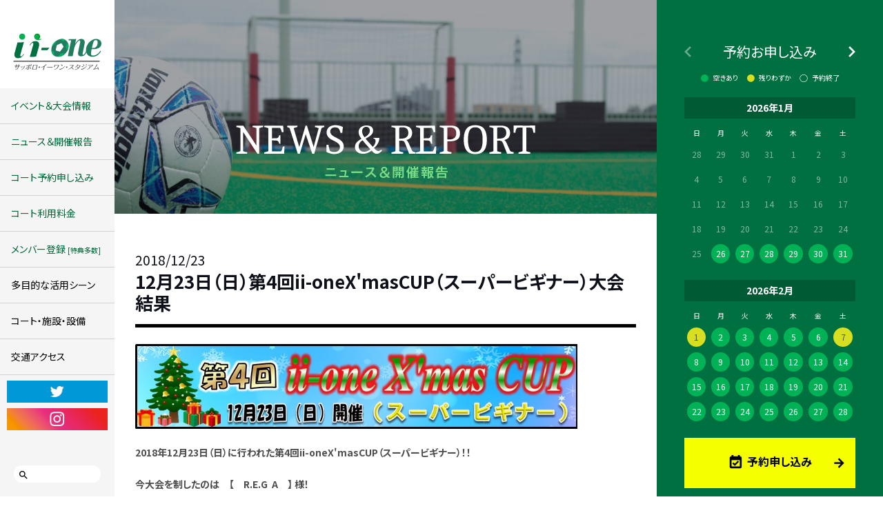

--- FILE ---
content_type: text/html; charset=UTF-8
request_url: https://ii-one.jp/news-report/20181223312/
body_size: 45745
content:
<!doctype html>
<html lang="ja">
<head prefix="og: http://ogp.me/ns#">
<!-- Google Tag Manager -->
<script>(function(w,d,s,l,i){w[l]=w[l]||[];w[l].push({'gtm.start':
new Date().getTime(),event:'gtm.js'});var f=d.getElementsByTagName(s)[0],
j=d.createElement(s),dl=l!='dataLayer'?'&l='+l:'';j.async=true;j.src=
'https://www.googletagmanager.com/gtm.js?id='+i+dl;f.parentNode.insertBefore(j,f);
})(window,document,'script','dataLayer','GTM-KR8RNKM');</script>
<!-- End Google Tag Manager -->
<meta charset="utf-8">
<meta http-equiv="X-UA-Compatible" content="IE=edge">
<meta name="viewport" content="width=device-width,initial-scale=1.0">
<meta name="format-detection" content="telephone=no">
<title>12月23日（日）第4回ii-oneX&#039;masCUP（スーパービギナー）大会結果 ｜イーワン（ii-one）のニュース＆開催報告</title>
<link rel="icon" type="image/vnd.microsoft.icon" href="/favicon.ico">
<link rel="apple-touch-icon" href="/apple-touch-icon.png">
<meta name="msapplication-square70x70logo" content="/small.jpg">
<meta name="msapplication-square150x150logo" content="/medium.jpg">
<meta name="msapplication-wide310x150logo" content="/wide.jpg">
<meta name="msapplication-square310x310logo" content="/large.jpg">
<link rel="canonical" href="https://ii-one.jp/news-report/20181223312/">
<meta name='robots' content='index, follow, max-image-preview:large, max-snippet:-1, max-video-preview:-1' />

	<!-- This site is optimized with the Yoast SEO plugin v21.5 - https://yoast.com/wordpress/plugins/seo/ -->
	<meta name="description" content="札幌市白石区でフットサルコートを運営しているサッポロ・イーワン・スタジアムです。イベントや大会の結果、リーグ戦の順位表や得点ランキングなど、サッポロ・イ―ワン・スタジアムの最新情報がご確認いただけます。" />
	<meta property="og:locale" content="ja_JP" />
	<meta property="og:type" content="article" />
	<meta property="og:title" content="12月23日（日）第4回ii-oneX&#039;masCUP（スーパービギナー）大会結果 ｜イーワン（ii-one）のニュース＆開催報告" />
	<meta property="og:description" content="札幌市白石区でフットサルコートを運営しているサッポロ・イーワン・スタジアムです。イベントや大会の結果、リーグ戦の順位表や得点ランキングなど、サッポロ・イ―ワン・スタジアムの最新情報がご確認いただけます。" />
	<meta property="og:url" content="https://ii-one.jp/news-report/20181223312/" />
	<meta property="og:site_name" content="サッポロ・イーワン・スタジアム" />
	<meta property="article:modified_time" content="2019-01-07T14:19:34+00:00" />
	<meta property="og:image" content="https://ii-one.jp/ogp.jpg" /><meta property="og:image" content="https://ii-one.jp/wp-ii-one/wp-content/uploads/2019/01/12.23.jpg" />
	<meta name="twitter:card" content="summary_large_image" />
	<meta name="twitter:image" content="https://ii-one.jp/ogp.jpg" />
	<script type="application/ld+json" class="yoast-schema-graph">{"@context":"https://schema.org","@graph":[{"@type":"WebPage","@id":"https://ii-one.jp/news-report/20181223312/","url":"https://ii-one.jp/news-report/20181223312/","name":"12月23日（日）第4回ii-oneX'masCUP（スーパービギナー）大会結果 ｜イーワン（ii-one）のニュース＆開催報告","isPartOf":{"@id":"https://ii-one.jp/#website"},"primaryImageOfPage":{"@id":"https://ii-one.jp/news-report/20181223312/#primaryimage"},"image":{"@id":"https://ii-one.jp/news-report/20181223312/#primaryimage"},"thumbnailUrl":"https://ii-one.jp/wp-ii-one/wp-content/uploads/2019/01/12.23.jpg","datePublished":"2018-12-23T09:13:23+00:00","dateModified":"2019-01-07T14:19:34+00:00","description":"札幌市白石区でフットサルコートを運営しているサッポロ・イーワン・スタジアムです。イベントや大会の結果、リーグ戦の順位表や得点ランキングなど、サッポロ・イ―ワン・スタジアムの最新情報がご確認いただけます。","breadcrumb":{"@id":"https://ii-one.jp/news-report/20181223312/#breadcrumb"},"inLanguage":"ja","potentialAction":[{"@type":"ReadAction","target":["https://ii-one.jp/news-report/20181223312/"]}]},{"@type":"ImageObject","inLanguage":"ja","@id":"https://ii-one.jp/news-report/20181223312/#primaryimage","url":"https://ii-one.jp/wp-ii-one/wp-content/uploads/2019/01/12.23.jpg","contentUrl":"https://ii-one.jp/wp-ii-one/wp-content/uploads/2019/01/12.23.jpg","width":641,"height":123},{"@type":"BreadcrumbList","@id":"https://ii-one.jp/news-report/20181223312/#breadcrumb","itemListElement":[{"@type":"ListItem","position":1,"name":"ホーム","item":"https://ii-one.jp/"},{"@type":"ListItem","position":2,"name":"ニュース＆開催報告","item":"https://ii-one.jp/news-report/"},{"@type":"ListItem","position":3,"name":"12月23日（日）第4回ii-oneX'masCUP（スーパービギナー）大会結果"}]},{"@type":"WebSite","@id":"https://ii-one.jp/#website","url":"https://ii-one.jp/","name":"サッポロ・イーワン・スタジアム","description":"","potentialAction":[{"@type":"SearchAction","target":{"@type":"EntryPoint","urlTemplate":"https://ii-one.jp/?s={search_term_string}"},"query-input":"required name=search_term_string"}],"inLanguage":"ja"}]}</script>
	<!-- / Yoast SEO plugin. -->


<link rel='dns-prefetch' href='//fonts.googleapis.com' />
<link rel='dns-prefetch' href='//maxcdn.bootstrapcdn.com' />
<link rel='stylesheet' id='wp-block-library-css' href='https://ii-one.jp/wp-ii-one/wp-includes/css/dist/block-library/style.min.css' type='text/css' media='all' />
<style id='classic-theme-styles-inline-css' type='text/css'>
/*! This file is auto-generated */
.wp-block-button__link{color:#fff;background-color:#32373c;border-radius:9999px;box-shadow:none;text-decoration:none;padding:calc(.667em + 2px) calc(1.333em + 2px);font-size:1.125em}.wp-block-file__button{background:#32373c;color:#fff;text-decoration:none}
</style>
<style id='global-styles-inline-css' type='text/css'>
body{--wp--preset--color--black: #000000;--wp--preset--color--cyan-bluish-gray: #abb8c3;--wp--preset--color--white: #ffffff;--wp--preset--color--pale-pink: #f78da7;--wp--preset--color--vivid-red: #cf2e2e;--wp--preset--color--luminous-vivid-orange: #ff6900;--wp--preset--color--luminous-vivid-amber: #fcb900;--wp--preset--color--light-green-cyan: #7bdcb5;--wp--preset--color--vivid-green-cyan: #00d084;--wp--preset--color--pale-cyan-blue: #8ed1fc;--wp--preset--color--vivid-cyan-blue: #0693e3;--wp--preset--color--vivid-purple: #9b51e0;--wp--preset--gradient--vivid-cyan-blue-to-vivid-purple: linear-gradient(135deg,rgba(6,147,227,1) 0%,rgb(155,81,224) 100%);--wp--preset--gradient--light-green-cyan-to-vivid-green-cyan: linear-gradient(135deg,rgb(122,220,180) 0%,rgb(0,208,130) 100%);--wp--preset--gradient--luminous-vivid-amber-to-luminous-vivid-orange: linear-gradient(135deg,rgba(252,185,0,1) 0%,rgba(255,105,0,1) 100%);--wp--preset--gradient--luminous-vivid-orange-to-vivid-red: linear-gradient(135deg,rgba(255,105,0,1) 0%,rgb(207,46,46) 100%);--wp--preset--gradient--very-light-gray-to-cyan-bluish-gray: linear-gradient(135deg,rgb(238,238,238) 0%,rgb(169,184,195) 100%);--wp--preset--gradient--cool-to-warm-spectrum: linear-gradient(135deg,rgb(74,234,220) 0%,rgb(151,120,209) 20%,rgb(207,42,186) 40%,rgb(238,44,130) 60%,rgb(251,105,98) 80%,rgb(254,248,76) 100%);--wp--preset--gradient--blush-light-purple: linear-gradient(135deg,rgb(255,206,236) 0%,rgb(152,150,240) 100%);--wp--preset--gradient--blush-bordeaux: linear-gradient(135deg,rgb(254,205,165) 0%,rgb(254,45,45) 50%,rgb(107,0,62) 100%);--wp--preset--gradient--luminous-dusk: linear-gradient(135deg,rgb(255,203,112) 0%,rgb(199,81,192) 50%,rgb(65,88,208) 100%);--wp--preset--gradient--pale-ocean: linear-gradient(135deg,rgb(255,245,203) 0%,rgb(182,227,212) 50%,rgb(51,167,181) 100%);--wp--preset--gradient--electric-grass: linear-gradient(135deg,rgb(202,248,128) 0%,rgb(113,206,126) 100%);--wp--preset--gradient--midnight: linear-gradient(135deg,rgb(2,3,129) 0%,rgb(40,116,252) 100%);--wp--preset--font-size--small: 13px;--wp--preset--font-size--medium: 20px;--wp--preset--font-size--large: 36px;--wp--preset--font-size--x-large: 42px;--wp--preset--spacing--20: 0.44rem;--wp--preset--spacing--30: 0.67rem;--wp--preset--spacing--40: 1rem;--wp--preset--spacing--50: 1.5rem;--wp--preset--spacing--60: 2.25rem;--wp--preset--spacing--70: 3.38rem;--wp--preset--spacing--80: 5.06rem;--wp--preset--shadow--natural: 6px 6px 9px rgba(0, 0, 0, 0.2);--wp--preset--shadow--deep: 12px 12px 50px rgba(0, 0, 0, 0.4);--wp--preset--shadow--sharp: 6px 6px 0px rgba(0, 0, 0, 0.2);--wp--preset--shadow--outlined: 6px 6px 0px -3px rgba(255, 255, 255, 1), 6px 6px rgba(0, 0, 0, 1);--wp--preset--shadow--crisp: 6px 6px 0px rgba(0, 0, 0, 1);}:where(.is-layout-flex){gap: 0.5em;}:where(.is-layout-grid){gap: 0.5em;}body .is-layout-flow > .alignleft{float: left;margin-inline-start: 0;margin-inline-end: 2em;}body .is-layout-flow > .alignright{float: right;margin-inline-start: 2em;margin-inline-end: 0;}body .is-layout-flow > .aligncenter{margin-left: auto !important;margin-right: auto !important;}body .is-layout-constrained > .alignleft{float: left;margin-inline-start: 0;margin-inline-end: 2em;}body .is-layout-constrained > .alignright{float: right;margin-inline-start: 2em;margin-inline-end: 0;}body .is-layout-constrained > .aligncenter{margin-left: auto !important;margin-right: auto !important;}body .is-layout-constrained > :where(:not(.alignleft):not(.alignright):not(.alignfull)){max-width: var(--wp--style--global--content-size);margin-left: auto !important;margin-right: auto !important;}body .is-layout-constrained > .alignwide{max-width: var(--wp--style--global--wide-size);}body .is-layout-flex{display: flex;}body .is-layout-flex{flex-wrap: wrap;align-items: center;}body .is-layout-flex > *{margin: 0;}body .is-layout-grid{display: grid;}body .is-layout-grid > *{margin: 0;}:where(.wp-block-columns.is-layout-flex){gap: 2em;}:where(.wp-block-columns.is-layout-grid){gap: 2em;}:where(.wp-block-post-template.is-layout-flex){gap: 1.25em;}:where(.wp-block-post-template.is-layout-grid){gap: 1.25em;}.has-black-color{color: var(--wp--preset--color--black) !important;}.has-cyan-bluish-gray-color{color: var(--wp--preset--color--cyan-bluish-gray) !important;}.has-white-color{color: var(--wp--preset--color--white) !important;}.has-pale-pink-color{color: var(--wp--preset--color--pale-pink) !important;}.has-vivid-red-color{color: var(--wp--preset--color--vivid-red) !important;}.has-luminous-vivid-orange-color{color: var(--wp--preset--color--luminous-vivid-orange) !important;}.has-luminous-vivid-amber-color{color: var(--wp--preset--color--luminous-vivid-amber) !important;}.has-light-green-cyan-color{color: var(--wp--preset--color--light-green-cyan) !important;}.has-vivid-green-cyan-color{color: var(--wp--preset--color--vivid-green-cyan) !important;}.has-pale-cyan-blue-color{color: var(--wp--preset--color--pale-cyan-blue) !important;}.has-vivid-cyan-blue-color{color: var(--wp--preset--color--vivid-cyan-blue) !important;}.has-vivid-purple-color{color: var(--wp--preset--color--vivid-purple) !important;}.has-black-background-color{background-color: var(--wp--preset--color--black) !important;}.has-cyan-bluish-gray-background-color{background-color: var(--wp--preset--color--cyan-bluish-gray) !important;}.has-white-background-color{background-color: var(--wp--preset--color--white) !important;}.has-pale-pink-background-color{background-color: var(--wp--preset--color--pale-pink) !important;}.has-vivid-red-background-color{background-color: var(--wp--preset--color--vivid-red) !important;}.has-luminous-vivid-orange-background-color{background-color: var(--wp--preset--color--luminous-vivid-orange) !important;}.has-luminous-vivid-amber-background-color{background-color: var(--wp--preset--color--luminous-vivid-amber) !important;}.has-light-green-cyan-background-color{background-color: var(--wp--preset--color--light-green-cyan) !important;}.has-vivid-green-cyan-background-color{background-color: var(--wp--preset--color--vivid-green-cyan) !important;}.has-pale-cyan-blue-background-color{background-color: var(--wp--preset--color--pale-cyan-blue) !important;}.has-vivid-cyan-blue-background-color{background-color: var(--wp--preset--color--vivid-cyan-blue) !important;}.has-vivid-purple-background-color{background-color: var(--wp--preset--color--vivid-purple) !important;}.has-black-border-color{border-color: var(--wp--preset--color--black) !important;}.has-cyan-bluish-gray-border-color{border-color: var(--wp--preset--color--cyan-bluish-gray) !important;}.has-white-border-color{border-color: var(--wp--preset--color--white) !important;}.has-pale-pink-border-color{border-color: var(--wp--preset--color--pale-pink) !important;}.has-vivid-red-border-color{border-color: var(--wp--preset--color--vivid-red) !important;}.has-luminous-vivid-orange-border-color{border-color: var(--wp--preset--color--luminous-vivid-orange) !important;}.has-luminous-vivid-amber-border-color{border-color: var(--wp--preset--color--luminous-vivid-amber) !important;}.has-light-green-cyan-border-color{border-color: var(--wp--preset--color--light-green-cyan) !important;}.has-vivid-green-cyan-border-color{border-color: var(--wp--preset--color--vivid-green-cyan) !important;}.has-pale-cyan-blue-border-color{border-color: var(--wp--preset--color--pale-cyan-blue) !important;}.has-vivid-cyan-blue-border-color{border-color: var(--wp--preset--color--vivid-cyan-blue) !important;}.has-vivid-purple-border-color{border-color: var(--wp--preset--color--vivid-purple) !important;}.has-vivid-cyan-blue-to-vivid-purple-gradient-background{background: var(--wp--preset--gradient--vivid-cyan-blue-to-vivid-purple) !important;}.has-light-green-cyan-to-vivid-green-cyan-gradient-background{background: var(--wp--preset--gradient--light-green-cyan-to-vivid-green-cyan) !important;}.has-luminous-vivid-amber-to-luminous-vivid-orange-gradient-background{background: var(--wp--preset--gradient--luminous-vivid-amber-to-luminous-vivid-orange) !important;}.has-luminous-vivid-orange-to-vivid-red-gradient-background{background: var(--wp--preset--gradient--luminous-vivid-orange-to-vivid-red) !important;}.has-very-light-gray-to-cyan-bluish-gray-gradient-background{background: var(--wp--preset--gradient--very-light-gray-to-cyan-bluish-gray) !important;}.has-cool-to-warm-spectrum-gradient-background{background: var(--wp--preset--gradient--cool-to-warm-spectrum) !important;}.has-blush-light-purple-gradient-background{background: var(--wp--preset--gradient--blush-light-purple) !important;}.has-blush-bordeaux-gradient-background{background: var(--wp--preset--gradient--blush-bordeaux) !important;}.has-luminous-dusk-gradient-background{background: var(--wp--preset--gradient--luminous-dusk) !important;}.has-pale-ocean-gradient-background{background: var(--wp--preset--gradient--pale-ocean) !important;}.has-electric-grass-gradient-background{background: var(--wp--preset--gradient--electric-grass) !important;}.has-midnight-gradient-background{background: var(--wp--preset--gradient--midnight) !important;}.has-small-font-size{font-size: var(--wp--preset--font-size--small) !important;}.has-medium-font-size{font-size: var(--wp--preset--font-size--medium) !important;}.has-large-font-size{font-size: var(--wp--preset--font-size--large) !important;}.has-x-large-font-size{font-size: var(--wp--preset--font-size--x-large) !important;}
.wp-block-navigation a:where(:not(.wp-element-button)){color: inherit;}
:where(.wp-block-post-template.is-layout-flex){gap: 1.25em;}:where(.wp-block-post-template.is-layout-grid){gap: 1.25em;}
:where(.wp-block-columns.is-layout-flex){gap: 2em;}:where(.wp-block-columns.is-layout-grid){gap: 2em;}
.wp-block-pullquote{font-size: 1.5em;line-height: 1.6;}
</style>
<link rel='stylesheet' id='normalize-css' href='https://ii-one.jp/wp-ii-one/wp-content/themes/ii-one/css/normalize.css' type='text/css' media='all' />
<link rel='stylesheet' id='cssbootstrap-css' href='https://ii-one.jp/wp-ii-one/wp-content/themes/ii-one/css/bootstrap.min.css' type='text/css' media='all' />
<link rel='stylesheet' id='csscommon-css' href='https://ii-one.jp/wp-ii-one/wp-content/themes/ii-one/css/common.css' type='text/css' media='all' />
<link rel='stylesheet' id='cssmagnific-popup-css' href='https://ii-one.jp/wp-ii-one/wp-content/themes/ii-one/css/magnific-popup.css' type='text/css' media='all' />
<link rel='stylesheet' id='style-css' href='https://ii-one.jp/wp-ii-one/wp-content/themes/ii-one/css/style.css' type='text/css' media='all' />
<link rel='stylesheet' id='materialicon-css' href='https://fonts.googleapis.com/icon?family=Material+Icons' type='text/css' media='all' />
<link rel='stylesheet' id='fontawesome-css' href='https://maxcdn.bootstrapcdn.com/font-awesome/4.7.0/css/font-awesome.min.css' type='text/css' media='all' />
</head>
<body>
<!-- Google Tag Manager (noscript) -->
<noscript><iframe src="https://www.googletagmanager.com/ns.html?id=GTM-KR8RNKM"
height="0" width="0" style="display:none;visibility:hidden"></iframe></noscript>
<!-- End Google Tag Manager (noscript) -->
<header id="header">
	<p class="logo"><a href="https://ii-one.jp/"><img src="https://ii-one.jp/wp-ii-one/wp-content/themes/ii-one/img/com/header/logo.svg" alt="札幌フットサルコート予約・スクール - イーワン(ii-one)" width="128" height="54"></a></p>
	<div id="sp-nav-btn"><img src="https://ii-one.jp/wp-ii-one/wp-content/themes/ii-one/img/com/header/sp-nav-btn.gif" width="60" height="60"></div>
	<ul id="sp-h-nav">
		<li><a href="https://ii-one.jp/event-rally/"><img src="https://ii-one.jp/wp-ii-one/wp-content/themes/ii-one/img/com/header/sp-btn-event.gif" alt="" width="60" height="38"></a></li>
		<li><a href="https://ii-one.jp/yoyaku/"><img src="https://ii-one.jp/wp-ii-one/wp-content/themes/ii-one/img/com/header/sp-btn-yoyaku.gif" alt="" width="46" height="38"></a></li>
	</ul>
</header>
<div id="bg-nav"></div>
<nav id="nav">
	<ul class="m-nav">
		<li><a href="https://ii-one.jp/event-rally/">イベント＆大会情報</a></li>
		<li><a href="https://ii-one.jp/news-report/">ニュース＆開催報告</a></li>
		<li><a href="https://ii-one.jp/yoyaku/">コート予約申し込み</a></li>
		<li><a href="https://ii-one.jp/court-price/">コート利用料金</a></li>
		<li><a href="https://ii-one.jp/members/">メンバー登録 <span>[特典多数]</span></a></li>
		<li class="type-1"><a href="https://ii-one.jp/use-scene/">多目的な活用シーン</a></li>
		<li class="type-1"><a href="https://ii-one.jp/facilities/">コート・施設・設備</a></li>
		<li class="type-1"><a href="https://ii-one.jp/access/">交通アクセス</a></li>
	</ul>
	<ul class="sns">
		<li><a href="https://twitter.com/iione_stadium" target="_blank"><img src="https://ii-one.jp/wp-ii-one/wp-content/themes/ii-one/img/com/header/icon_Twitter.jpg" width="400" height="88" alt="Twitter"></a></li>
		<li><a href="https://www.instagram.com/sapporo_iione_stadium/" target="_blank"><img src="https://ii-one.jp/wp-ii-one/wp-content/themes/ii-one/img/com/header/icon_instagram.jpg" width="400" height="88" alt="Instagram"></a></li>
	</ul>
	<div class="search"><form method="get" class="searchform" action="https://ii-one.jp/">
  <input type="text" name="s" class="searchfield" value="" />
  <input type="submit" value="&#xe8b6;" alt="検索" title="検索" class="searchsubmit">
</form></div>
	<ul class="sp-nav-btm">
		<li><a href="https://ii-one.jp/about/">イーワンについて</a></li>
		<li><a href="https://ii-one.jp/faq/">よくある質問</a></li>
		<li><a href="https://ii-one.jp/contact/">お問い合わせ</a></li>
		<li><a href="https://ii-one.jp/rule-notes/">規約・規定・注意事項</a></li>
	</ul>
</nav>
<div id="main">
	<div id="main-image" class="news-report">
		<h2><img src="https://ii-one.jp/wp-ii-one/wp-content/themes/ii-one/img/contents/news-report/title.png" alt="ニュース＆開催報告" width="434" height="78"></h2>
	</div>
	<div class="nr-entry">
		<div class="container-box">
 			<p class="date">2018/12/23</p>
			<h3>12月23日（日）第4回ii-oneX'masCUP（スーパービギナー）大会結果</h3>
<p><img fetchpriority="high" decoding="async" src="https://ii-one.jp/wp-ii-one/wp-content/uploads/2019/01/12.23.jpg" alt="" width="641" height="123" /><br />
<br />
<span><strong>2018年12月23日（日）に行われた第4回ii-oneX'masCUP（スーパービギナー）</strong></span><span><strong>！！<br />
<br />
今大会を制したのは　【　R.E.G  A　】 様！</strong></span><strong><span><br />
</span><br />
<span style="font-size: large;"><span><span style="font-size: 80%;">優勝おめでとうございます！</span><img decoding="async" src="https://ii-one.jp/mt/mt-static/plugins/FCKeditor/fckeditor/editor/images/smiley/typepad/shine.gif" _fcksavedurl="https://ii-one.jp/mt/mt-static/plugins/FCKeditor/fckeditor/editor/images/smiley/typepad/shine.gif" alt="" /><br />
<br />
</span></span></strong></p>
<table width="100%" cellspacing="0" cellpadding="1" border="0">
<tbody>
<tr>
<td><span><strong><span style="font-size: x-large;">大会結果</span></strong></span></td>
</tr>
</tbody>
</table>
<p>&nbsp;</p>
<table style="height: 362px;" width="585" height="200" cellspacing="0" cellpadding="2" border="0">
<tbody>
<tr style="height: 10px;">
<td rowspan="2" style="height: 38px;" width="80" valign="middle"><span><strong><span style="color: #003557;"><span style="font-size: large;">■優勝</span>:</span></strong></span></td>
<td style="height: 10px;"><span>　　　　 レッグ エー 　　　　　　<br />
</span></td>
<td style="height: 10px;" valign="top"> </td>
</tr>
<tr style="height: 28px;">
<td style="height: 28px;" width="320"><strong><span style="color: #003557;"><span>　　　<span style="font-size: 130%;">　R.E.G  A</span><br />
</span></span></strong></td>
<td style="height: 28px;" valign="top"> </td>
</tr>
<tr style="height: 179px;">
<td rowspan="2" colspan="2" style="height: 324px;" valign="top"> <img decoding="async" src="https://ii-one.jp/wp-ii-one/wp-content/uploads/2019/01/CIMG2713-e1546859826446.jpg" alt="" width="400" height="300" /></td>
<td style="height: 179px;" valign="top">
<p><strong>■優勝賞品<br />
</strong><b><br />
</b></p>
<p><strong>X'masケーキ6号</strong></p>
<p><b>カップ麺　1</b><b>ケース<br />
ドリンク　１ケース</b><b><br />
</b></p>
</td>
</tr>
<tr style="height: 145px;">
<td style="height: 145px;" valign="top"><strong>■チーム代表コメント<br />
<br />
深瀬さんやったよ！<br />
<br />
</strong></td>
</tr>
</tbody>
</table>
<p>&nbsp;</p>
<table style="height: 367px;" width="585" height="200" cellspacing="0" cellpadding="2" border="0">
<tbody>
<tr style="height: 10px;">
<td rowspan="2" style="height: 43px; width: 80px;" width="80" valign="middle"><span><strong><span style="color: #003557;"><span style="font-size: large;">■準優勝</span>:</span></strong></span></td>
<td style="height: 10px; width: 319px;"><span>　　　　　   　  　ジャパン　　　<br />
</span></td>
<td style="height: 10px; width: 185px;" valign="top"> </td>
</tr>
<tr style="height: 33px;">
<td style="height: 33px; width: 319px;" width="320"><strong><span style="color: #003557;"><span>　　<span style="font-size: 130%;">　　たごJAPAN</span><br />
</span></span></strong></td>
<td style="height: 33px; width: 185px;" valign="top"> </td>
</tr>
<tr style="height: 179px;">
<td rowspan="2" colspan="2" style="height: 324px; width: 399px;" valign="top"> <img decoding="async" src="https://ii-one.jp/wp-ii-one/wp-content/uploads/2019/01/CIMG2716-e1546859874524.jpg" alt="" width="400" height="300" /></td>
<td style="height: 179px; width: 185px;" valign="top"><strong>■準優勝賞品<br />
</strong><b><br />
</b><b><strong>X'masケーキ6号</strong><br />
ドリンク　１ケース</b><b><br />
<br />
</b></td>
</tr>
<tr style="height: 145px;">
<td style="height: 145px; width: 185px;" valign="top"><strong>■チーム代表コメント<br />
<br />
代表いない方が調子良いぜ！<br />
</strong></td>
</tr>
</tbody>
</table>
<p>&nbsp;</p>
<table width="585" height="200" cellspacing="0" cellpadding="2" border="0">
<tbody>
<tr>
<td rowspan="2" width="80" valign="middle"><span><strong><span style="color: #003557;"><span style="font-size: large;">■第三位</span>:</span></strong></span></td>
<td><span>　　　　  グレーゾーン　　　　<br />
</span></td>
<td valign="top"> </td>
</tr>
<tr>
<td width="320"><strong><span style="color: #003557;"><span>　　　　<span style="font-size: 130%;">Gray Zone</span><br />
</span></span></strong></td>
<td valign="top"> </td>
</tr>
<tr>
<td rowspan="2" colspan="2" valign="top"> <img loading="lazy" decoding="async" src="https://ii-one.jp/wp-ii-one/wp-content/uploads/2019/01/CIMG2720-e1546859904435.jpg" alt="" width="400" height="300" /></td>
<td valign="top"><strong>■第三位賞品<br />
</strong><b><br />
</b><b><strong>X'masケーキ5号</strong><br />
<br />
</b></td>
</tr>
<tr>
<td valign="top"><strong>■チーム代表コメント<br />
<br />
次はグラチャンで頑張ります。<br />
</strong></td>
</tr>
</tbody>
</table>
<p>&nbsp;</p>
<table width="610" height="200" cellspacing="0" cellpadding="2" border="0">
<tbody>
<tr>
<td rowspan="2" width="90" valign="middle"><span><strong><span style="color: #003557;"><span style="font-size: large;">MVP</span>:</span></strong></span></td>
<td><span>　　　　　　　　　　　</span></td>
<td valign="top"> </td>
</tr>
<tr>
<td width="320"><strong><span style="color: #003557;"><span>　<span style="font-size: 130%;">R.E.G   A　　K・U　様</span><br />
</span></span></strong></td>
<td valign="top">  </td>
</tr>
<tr>
<td rowspan="2" colspan="2" valign="top">
<div> <img loading="lazy" decoding="async" src="https://ii-one.jp/wp-ii-one/wp-content/uploads/2019/01/CIMG2714-e1546859921530.jpg" alt="" width="400" height="300" /></div>
</td>
<td valign="top"><strong>■MVP賞品</strong><br />
<b><br />
SPAZIOパーカー上下セット<br />
<br />
</b></td>
</tr>
<tr>
<td valign="top"><strong>■コメント<br />
<br />
深瀬やったぞ！<br />
</strong></td>
</tr>
</tbody>
</table>
<p>&nbsp;</p>
<table width="610" height="200" cellspacing="0" cellpadding="2" border="0">
<tbody>
<tr>
<td rowspan="2" width="90" valign="middle"><span><strong><span style="color: #003557;"><span style="font-size: large;">MIP</span>:</span></strong></span></td>
<td><span>　　　　　</span></td>
<td valign="top"> </td>
</tr>
<tr>
<td width="320"><strong><span style="color: #003557;"><span><span style="font-size: 130%;">　たごJAPAN　　T・S　様</span><br />
</span></span></strong></td>
<td valign="top">  </td>
</tr>
<tr>
<td rowspan="2" colspan="2" valign="top">
<div> <img loading="lazy" decoding="async" src="https://ii-one.jp/wp-ii-one/wp-content/uploads/2019/01/CIMG2718-e1546859942747.jpg" alt="" width="400" height="300" /></div>
</td>
<td valign="top"><strong>■MIP賞品</strong><br />
<b><br />
</b><b>MIZUNOプラシャツ<br />
SPORTECオリジナルバック<br />
</b></td>
</tr>
<tr>
<td valign="top"><strong>■コメント<br />
<br />
次はMVP取れるように頑張ります。<br />
</strong></td>
</tr>
</tbody>
</table>
<p><br />
<br />
<span><span style="color: #003557;"><strong><span style="font-size: 130%;">■決勝リーグ戦結果</span><br />
<img loading="lazy" decoding="async" src="https://ii-one.jp/wp-ii-one/wp-content/uploads/2019/01/1223K-e1546859549918.jpg" alt="" width="481" height="533" /><br />
</strong></span></span><span><span style="color: #003557;"><strong><br />
<span style="font-size: 130%;">■予選リーグ戦結果</span><br />
<br />
<span style="font-size: 130%;">Aリーグ（第一コート）</span><br />
<img loading="lazy" decoding="async" src="https://ii-one.jp/wp-ii-one/wp-content/uploads/2019/01/1223A-e1546858676502.jpg" alt="" class="" width="675" height="318" /><br />
</strong></span></span><br />
<span><span style="color: #003557;"><strong><span style="font-size: 130%;">Bリーグ（第二コート）</span><br />
<img loading="lazy" decoding="async" src="https://ii-one.jp/wp-ii-one/wp-content/uploads/2019/01/1223B-e1546859244935.jpg" alt="" class="" width="677" height="292" /><br />
<br />
<br />
</strong></span></span><span><span style="color: #003557;"><strong>■試合模様<br />
<img loading="lazy" decoding="async" src="https://ii-one.jp/wp-ii-one/wp-content/uploads/2019/01/CIMG2708-e1546850188713.jpg" alt="" width="400" height="300" /><br />
<br />
<img loading="lazy" decoding="async" src="https://ii-one.jp/wp-ii-one/wp-content/uploads/2019/01/CIMG2700-e1546850218201.jpg" alt="" width="400" height="300" /><br />
</strong></span></span><span><span style="color: #003557;"><strong><br />
</strong></span></span><br />
<br />
</p>
<table width="100%" cellspacing="0" cellpadding="1" border="0">
<tbody>
<tr>
<td><span><span style="font-size: x-large;"><strong>大会情報</strong></span></span></td>
</tr>
</tbody>
</table>
<p>&nbsp;</p>
<table width="720" height="1080" cellspacing="0" cellpadding="4" border="0">
<tbody>
<tr>
<td style="width: 100px;" valign="top"><strong><span style="color: #3b7294;">　　　　<br />
</span></strong></td>
<td colspan="2" style="width: 619px;"><span><b> </b></span></td>
</tr>
<tr>
<td style="width: 100px;" valign="top"><strong><span>賞品</span></strong></td>
<td style="width: 280px;" valign="top">
<p><b>優勝：</b><strong>X'masケーキ6号</strong></p>
<p><b>　　　カップ麺　1</b><b>ケース<br />
　　　ドリンク　１ケース</b><b></b></p>
<p><b>　　　<br />
準優勝：<strong>X'masケーキ6号</strong><br />
　　　　ドリンク　１ケース<br />
<br />
第三位：<strong>X'masケーキ5号</strong><br />
<br />
MVP：SPAZIOパーカー上下セット<br />
　　　<br />
MIP：ミズノプラクティスシャツ<br />
　　　SPORTECオリジナルバック<br />
</b></p>
</td>
<td style="width: 339px;">
<table width="211" height="349" cellspacing="0" cellpadding="4" border="0">
<tbody>
<tr>
<td valign="top"><span><strong>ご協賛<br />
</strong></span>
<table cellspacing="0" cellpadding="4" border="0">
<tbody>
<tr>
<td valign="top">・</td>
<td valign="top">
<p><a href="http://www.proshopsportec.com/index.html" _fcksavedurl="http://www.proshopsportec.com/index.html">PROSHOP　SPORTEC</a></p>
</td>
</tr>
</tbody>
</table>
</td>
</tr>
<tr>
<td valign="top"><span><strong>ご協力<br />
</strong></span>
<table cellspacing="0" cellpadding="4" border="0">
<tbody>
<tr>
<td valign="top">・</td>
<td valign="top"><u><span style="color: #0066cc;"><span><a href="http://www.futsal.jp/" _fcksavedurl="http://www.futsal.jp/">北海道フットサル連盟</a>　</span></span></u></td>
</tr>
<tr>
<td valign="top">・</td>
<td valign="top"><a href="http://www.top-work.jp/futsal/" _fcksavedurl="http://www.top-work.jp/futsal/"><span>札幌フットサル連盟</span></a></td>
</tr>
</tbody>
</table>
</td>
</tr>
<tr>
<td><span><strong>主催・運営<br />
</strong><a href="https://ii-one.jp/" _fcksavedurl="https://ii-one.jp/">サッポロ・イーワン・スタジアム</a></span></td>
</tr>
<tr>
<td valign="top"><strong><span style="color: #3b7294;">運営スタッフ<br />
</span></strong>
<table cellspacing="0" cellpadding="4" border="0">
<tbody>
<tr>
<td style="width: 23px;" valign="top">・</td>
<td style="width: 105px;" valign="top">運営委員長</td>
<td style="width: 72px;" valign="top">浅井　晴悦　</td>
</tr>
<tr>
<td style="width: 23px;" valign="top">・</td>
<td style="width: 105px;" valign="top">運営安全委員長　</td>
<td style="width: 72px;" valign="top">中瀬　勝哉</td>
</tr>
</tbody>
</table>
</td>
</tr>
</tbody>
</table>
</td>
</tr>
<tr>
<td style="width: 100px;" valign="top"><span><strong>大会<br />
スケジュール</strong></span></td>
<td colspan="2" style="width: 619px;">
<table cellspacing="0" cellpadding="4" border="0">
<tbody>
<tr>
<td valign="top">・</td>
<td valign="top"><span><strong>開催日</strong></span></td>
<td valign="top">2018年12月23日（日）</td>
</tr>
<tr>
<td valign="top">・</td>
<td valign="top"><span><strong>受付開始</strong></span></td>
<td valign="top">8:30</td>
</tr>
<tr>
<td valign="top">・</td>
<td valign="top"><span><strong>開会式</strong></span></td>
<td valign="top">9:00</td>
</tr>
<tr>
<td valign="top">・</td>
<td valign="top"><span><strong>試合開始</strong></span></td>
<td valign="top">9:20</td>
</tr>
<tr>
<td valign="top">・</td>
<td valign="top"><span><strong>全プログラム終了</strong></span></td>
<td valign="top">14:40</td>
</tr>
</tbody>
</table>
</td>
</tr>
<tr>
<td style="width: 100px;" valign="top"><span><strong>参加費</strong></span></td>
<td colspan="2" style="width: 619px;">
<table cellspacing="0" cellpadding="4" border="0">
<tbody>
<tr>
<td valign="top">・</td>
<td valign="top">会員登録済みチーム</td>
<td valign="top">9,500円 +保険料1人当たり100円＋暖房費3,500円</td>
</tr>
<tr>
<td valign="top">・</td>
<td valign="top">会員未登録チーム</td>
<td valign="top">13,000円 保険料1人当たり100円＋暖房費3,500円</td>
</tr>
</tbody>
</table>
<span><strong><br />
※会員未登録チームの方は、通常11,000円のところ無料にてチーム登録して頂くことが可能です。<br />
協力店での割引サービス、ポイントカード等の特典をご用意しておりますので、<br />
是非ご登録下さい。<br />
</strong></span><span><strong><br />
</strong></span><strong>※暖房費は灯油価格により変動する場合がございます。<br />
　予めご了承下さい。</strong><span><strong><br />
<br />
</strong></span>なお、イーワン・スタジアム会員登録方法、特典等の詳細は以下のページをご覧下さい。<br />
<a href="https://ii-one.jp/team/" _fcksavedurl="https://ii-one.jp/team/">www.ii-one.jp/team/</a></td>
</tr>
<tr>
<td style="width: 100px;" valign="top"><span><strong>参加資格<br />
参加制限</strong></span></td>
<td colspan="2" style="width: 619px;"><span><strong>【スーパービギナー大会】<br />
</strong></span><span><strong>サッカー・フットサル経験が豊富で経験者とみなされる選手、もしくはそれと同等の実力をもった選手が1名までしかプレーに参加できません。<br />
※2018年1月よりレギュレーションを見直します。</strong></span><span><span style="color: #000000;"><br />
<br />
</span>なお、イーワンスタジアム開催の大会、イベントのレベル、および規定につきましては、<br />
以下のページをご覧下さい。<br />
<a href="https://ii-one.jp/news/201701/post-21.html" _fcksavedurl="https://ii-one.jp/news/201701/post-21.html">www.ii-one.jp/news/201005/post-19.html</a></span></td>
</tr>
<tr>
<td style="width: 100px;" valign="top"><span><strong>参加チーム数　　</strong></span></td>
<td colspan="2" style="width: 619px;">11チーム</td>
</tr>
<tr>
<td style="width: 100px;" valign="top"><span><strong>最低試合数</strong></span></td>
<td colspan="2" style="width: 619px;">各チーム、5試合</td>
</tr>
<tr>
<td style="width: 100px;" valign="top"><span><strong>会場、<br />
使用コート</strong></span></td>
<td colspan="2" style="width: 619px;">ゴールド第一・第二コート（2号館）</td>
</tr>
<tr>
<td style="width: 100px;" valign="top"><strong><span style="color: #3b7294;">コートサイズ</span></strong></td>
<td colspan="2" style="width: 619px;"> 縦22m×横18ｍ×高さ７ｍ</td>
</tr>
<tr>
<td style="width: 100px;" valign="top"><strong><span style="color: #3b7294;">シューズ規定</span></strong></td>
<td colspan="2" style="width: 619px;"><span><strong>ノンマーキングシューズ(裏が飴色でポイントのないシューズ)をご用意下さい。</strong></span><br />
なお、ノンマーキングシューズをお持ちでない方には有料にてレンタル品を<br />
ご用意しておりますのでご利用下さい。</td>
</tr>
</tbody>
</table>
<p>&nbsp;</p>
<table width="100%" cellspacing="0" cellpadding="1" border="0">
<tbody>
<tr>
<td><span><strong><span style="font-size: x-large;">大会方法、競技方法、競技ルール</span></strong></span></td>
</tr>
</tbody>
</table>
<p>&nbsp;</p>
<table cellspacing="0" cellpadding="4" border="0">
<tbody>
<tr>
<td valign="top"><span><strong>大会方法</strong></span></td>
<td valign="top">・</td>
<td valign="top">11チームを抽選にて2つのリーグに分け、予選を実施。</td>
</tr>
<tr>
<td valign="top"> </td>
<td valign="top">・</td>
<td valign="top">各リーグ上位2チームが決勝トーナメントに進出。<br />
<span><strong>※決勝トーナメントからのメンバー増員は認めません。<br />
予選に出場した選手のみ、決勝トーナメントでプレーが可能です。<br />
</strong></span></td>
</tr>
<tr>
<td valign="top"> </td>
<td valign="top">・</td>
<td valign="top">リーグ戦での順位付けの優先順位：<br />
<table cellspacing="0" cellpadding="4" border="0">
<tbody>
<tr>
<td valign="top">・</td>
<td valign="top">勝ち点→得失点→総得点→直接対決結果→代表者くじ引き</td>
</tr>
</tbody>
</table>
</td>
</tr>
<tr>
<td valign="top"> </td>
<td valign="top">・</td>
<td valign="top">リーグでの勝ち点<br />
<table cellspacing="0" cellpadding="4" border="0">
<tbody>
<tr>
<td valign="top">・</td>
<td valign="top">勝ち</td>
<td valign="top">3点</td>
</tr>
<tr>
<td valign="top">・</td>
<td valign="top">引き分け</td>
<td valign="top">1点</td>
</tr>
<tr>
<td valign="top">・</td>
<td valign="top">負け</td>
<td valign="top">0点</td>
</tr>
</tbody>
</table>
</td>
</tr>
<tr>
<td valign="top"><span><strong>競技時間<br />
競技規則<br />
試合方法</strong></span></td>
<td valign="top">・</td>
<td valign="top">競技時間は以下の通りとします。<br />
<table cellspacing="0" cellpadding="4" border="0">
<tbody>
<tr>
<td valign="top">・</td>
<td valign="top"><span><strong>全試合</strong></span></td>
<td valign="top">8分ハーフ(ハーフタイムはコートチェンジのみ)</td>
</tr>
</tbody>
</table>
</td>
</tr>
<tr>
<td valign="top"> </td>
<td valign="top">・</td>
<td valign="top">5ファールはなしとします。</td>
</tr>
<tr>
<td valign="top"> </td>
<td valign="top">・</td>
<td valign="top"><strong>バックパスは相手選手が触れるまでできないものとします。</strong></td>
</tr>
<tr>
<td valign="top"> </td>
<td valign="top">・</td>
<td valign="top"><strong>相手選手へのスライディングはファールとなり、場合によっては警告処分とします。（旧ルール採用）</strong></td>
</tr>
<tr>
<td valign="top"> </td>
<td valign="top">・</td>
<td valign="top">その他、通常のフットサルルールに従って実施します。</td>
</tr>
<tr>
<td valign="top"> </td>
<td valign="top">・</td>
<td valign="top">イエローカード・レッドカードは決勝トーナメント後も引継ます。</td>
</tr>
<tr>
<td valign="top"> </td>
<td valign="top">・</td>
<td valign="top">コート内は基本的にプレーしている選手と審判以外は座って観戦するものとします。</td>
</tr>
<tr>
<td valign="top"> </td>
<td valign="top">・</td>
<td valign="top">タイムキーパーは主審・副審が兼ねるものとします。<br />
やむを得ず試合を中断する場合は、審判ならびに大会本部の指示に従うものとします。</td>
</tr>
<tr>
<td valign="top"> </td>
<td valign="top">・</td>
<td valign="top">参加申込書に登録されていない選手が出場した場合は失格処分とします。</td>
</tr>
<tr>
<td valign="top"> </td>
<td valign="top">・</td>
<td valign="top">選手の2重登録(2チーム以上の登録、出場)は不可とします。</td>
</tr>
<tr>
<td valign="top"> </td>
<td valign="top">・</td>
<td valign="top">大会当日、参加者の都合により人数が揃わない場合も3人以上であれば<br />
試合を行うことが出来るものとします。</td>
</tr>
<tr>
<td valign="top"> </td>
<td valign="top">・</td>
<td valign="top">以下の物をつけてのプレーは禁止とします。<br />
<table cellspacing="0" cellpadding="4" border="0">
<tbody>
<tr>
<td valign="top">　-</td>
<td>時計、指輪、ピアス、イヤリング、ブレスレット、眼鏡(スポーツタイプを除く)、<br />
ネックレス</td>
</tr>
</tbody>
</table>
</td>
</tr>
<tr>
<td valign="top"> </td>
<td valign="top">・</td>
<td valign="top">レガースを着用していない選手は出場不可とします。</td>
</tr>
<tr>
<td valign="top"> </td>
<td valign="top">・</td>
<td valign="top"><span><strong>入れ墨、タトゥーが入っている選手は、その箇所を長袖又はインナーを着用し、覆うものとする。<br />
その箇所が見える場合は、出場不可とします。</strong></span></td>
</tr>
<tr>
<td valign="top"> </td>
<td valign="top">・</td>
<td valign="top">審判の判定に対する抗議、暴言等は一切禁止と致します。</td>
</tr>
</tbody>
</table>
<p>&nbsp;</p> 		<p class="entry-btn-back"><a href="https://ii-one.jp/news-report/">一覧へ戻る</a></p>
		</div>
	</div>
	<footer id="footer">
		<div class="container-box">
			<div class="box-1">
				<div class="box-l">
					<dl class="address">
						<dt class="logo"><img src="https://ii-one.jp/wp-ii-one/wp-content/themes/ii-one/img/com/footer/logo.svg" alt="札幌フットサルコート予約・スクール - イーワン(ii-one)" width="206" height="86"></dt>
						<dd>札幌市白石区栄通14丁目2-35<br>
				TEL： <a href="tel:0118585111">011-858-5111</a> ／ FAX： 011-858-5112</dd>
					</dl>
					<div class="box-btm">
						<!--<ul class="sns">
							<li><a href="#"><i class="fa fa-twitter"></i></a></li>
							<li><a href="#"><i class="fa fa-instagram"></i></a></li>
							<li><a href="#"><i class="fa fa-facebook-square"></i></a></li>
						</ul>-->
						<div class="search"><form method="get" class="searchform" action="https://ii-one.jp/">
  <input type="text" name="s" class="searchfield" value="" />
  <input type="submit" value="&#xe8b6;" alt="検索" title="検索" class="searchsubmit">
</form></div>
					</div>
				</div>
				<div class="link">
					<div class="item">
						<p class="title">参加する</p>
						<div class="sp-box">
							<ul class="list">
								<li><a href="https://ii-one.jp/event-rally/">イベント＆大会情報</a></li>
								<li><a href="https://ii-one.jp/news-report/">ニュース＆開催報告</a></li>
								<li><a href="https://ii-one.jp/court-price/">料金システム</a></li>
							</ul>
							<ul class="btn">
								<li><a href="https://ii-one.jp/members/">メンバー登録</a></li>
								<li><a href="https://ii-one.jp/yoyaku/">コート予約申し込み</a></li>
							</ul>
						</div>
					</div>
					<div class="item">
						<p class="title">イーワンについて</p>
						<div class="sp-box">
							<ul class="list">
								<li><a href="https://ii-one.jp/about/">イーワンとは</a></li>
								<li><a href="https://ii-one.jp/use-scene/">多目的な活用シーン</a></li>
								<li><a href="https://ii-one.jp/facilities/">コート・施設・設備</a></li>
								<li><a href="https://ii-one.jp/access/">交通アクセス</a></li>
								<li><a href="https://ii-one.jp/faq/">よくある質問</a></li>
								<li><a href="https://ii-one.jp/contact/">お問い合わせ</a></li>
								<li><a href="https://ii-one.jp/rule-notes/">規約・規定・注意事項</a></li>
							</ul>
						</div>
					</div>
				</div>
			</div>
			<p id="copyright">(C) <a href="https://ii-one.jp/">サッポロ・イーワン・スタジアム(ii-one)</a></p>
		</div>
	</footer>
</div>
<div id="side">
	<iframe src="/yoyaku/calendar.php" width="100%" height="800" frameborder="0" scrolling="no" id="sideCalendar"></iframe>
</div>
<script type="text/javascript" src="https://ii-one.jp/wp-ii-one/wp-content/themes/ii-one/js/moment.min.js" id="jsmoment-js"></script>
<script type="text/javascript" src="https://ii-one.jp/wp-ii-one/wp-content/themes/ii-one/js/jquery-3.3.1.min.js" id="jquery-js"></script>
<script type="text/javascript" src="https://ii-one.jp/wp-ii-one/wp-content/themes/ii-one/js/bootstrap.min.js" id="jsbootstrap-js"></script>
<script type="text/javascript" src="https://ii-one.jp/wp-ii-one/wp-content/themes/ii-one/js/jquery.magnific-popup.min.js" id="jsmagnific-popup-js"></script>
<script type="text/javascript" src="https://ii-one.jp/wp-ii-one/wp-content/themes/ii-one/js/common.js" id="jscommon-js"></script>
</body>
</html>

--- FILE ---
content_type: text/html; charset=UTF-8
request_url: https://ii-one.jp/yoyaku/calendar.php
body_size: 5635
content:
<!doctype html>
<html lang="ja">
<head>
<meta charset="utf-8">
<meta http-equiv="X-UA-Compatible" content="IE=edge">
<meta name="viewport" content="width=device-width,initial-scale=1.0">
<meta name="format-detection" content="telephone=no">
<meta name="robots" content="noindex,nofollow">
<title>カレンダー</title>
<link href="../css/normalize.css" rel="stylesheet" >
<link href="../css/common.css" rel="stylesheet">
<link href="https://fonts.googleapis.com/icon?family=Material+Icons" rel="stylesheet">
<link href="https://maxcdn.bootstrapcdn.com/font-awesome/4.7.0/css/font-awesome.min.css" rel="stylesheet">
<script type="text/javascript" src="../js/jquery-3.3.1.min.js"></script>
</head>
<body>
<div id="calendar-w" style="display: none;">
	<input type="hidden" name="current_year" id="current_year" value="2026"/>
	<input type="hidden" name="current_month" id="current_month" value="1"/>
	<div class="calendar-title">
		<p class="title">予約お申し込み</p>
		<p id="prev_month" class="prev"><img src="../img/com/side/icon-prev.svg" alt="" width="10" height="16"></p>
		<p id="next_month" class="next active"><img src="../img/com/side/icon-next.svg" alt="" width="10" height="16"></p>
	</div>
	<ul class="calendar-icon">
		<li class="free">空きあり</li>
		<li class="a-little">残りわずか</li>
		<li class="no-reservation">予約終了</li>
	</ul>
	<div id ="calendar_box" class="calendar-box">
		<div class="calendar">
			<p id="ym1" class="date">　</p>
			<table class="tbl">
				<thead><tr><th>日</th><th>月</th><th>火</th><th>水</th><th>木</th><th>金</th><th>土</th></tr></thead>
				<tbody id="calendar1">
					<tr>
						<td class="no-reservation">29</td>
						<td class="no-reservation">30</td>
						<td class="no-reservation">1</td>
						<td class="no-reservation">2</td>
						<td class="a-little"><a href="#">3</a></td>
						<td class="a-little"><a href="#">4</a></td>
						<td class="a-little"><a href="#">5</a></td>
					</tr>
					<tr>
						<td class="a-little"><a href="#">6</a></td>
						<td class="a-little"><a href="#">7</a></td>
						<td class="a-little"><a href="#">8</a></td>
						<td class="a-little"><a href="#">9</a></td>
						<td class="a-little"><a href="#">10</a></td>
						<td class="a-little"><a href="#">11</a></td>
						<td class="a-little"><a href="#">12</a></td>
					</tr>
					<tr>
						<td class="a-little"><a href="#">13</a></td>
						<td class="a-little"><a href="#">14</a></td>
						<td class="free"><a href="#">15</a></td>
						<td class="free"><a href="#">16</a></td>
						<td class="free"><a href="#">17</a></td>
						<td class="free"><a href="#">18</a></td>
						<td class="free"><a href="#">19</a></td>
					</tr>
					<tr>
						<td class="free"><a href="#">20</a></td>
						<td class="free"><a href="#">21</a></td>
						<td class="free"><a href="#">22</a></td>
						<td class="free"><a href="#">23</a></td>
						<td class="free"><a href="#">24</a></td>
						<td class="free"><a href="#">25</a></td>
						<td class="free"><a href="#">26</a></td>
					</tr>
					<tr>
						<td class="free"><a href="#">27</a></td>
						<td class="free"><a href="#">28</a></td>
						<td class="free"><a href="#">29</a></td>
						<td class="free"><a href="#">30</a></td>
						<td class="free"><a href="#">31</a></td>
						<td class="free"><a href="#">1</a></td>
						<td class="free"><a href="#">2</a></td>
					</tr>
				</tbody>
			</table>
		</div>
		<div class="calendar">
			<p id="ym2" class="date">　</p>
			<table id="calendar1" class="tbl">
				<thead><tr><th>日</th><th>月</th><th>火</th><th>水</th><th>木</th><th>金</th><th>土</th></tr></thead>
				<tbody id="calendar2">
					<tr>
						<td class="free"><a href="#">27</a></td>
						<td class="free"><a href="#">28</a></td>
						<td class="free"><a href="#">29</a></td>
						<td class="free"><a href="#">30</a></td>
						<td class="free"><a href="#">31</a></td>
						<td class="free"><a href="#">1</a></td>
						<td class="free"><a href="#">2</a></td>
					</tr>
					<tr>
						<td class="free"><a href="#">3</a></td>
						<td class="free"><a href="#">4</a></td>
						<td class="free"><a href="#">5</a></td>
						<td class="free"><a href="#">6</a></td>
						<td class="free"><a href="#">7</a></td>
						<td class="free"><a href="#">8</a></td>
						<td class="free"><a href="#">9</a></td>
					</tr>
					<tr>
						<td class="free"><a href="#">10</a></td>
						<td class="free"><a href="#">11</a></td>
						<td class="free"><a href="#">12</a></td>
						<td class="free"><a href="#">13</a></td>
						<td class="free"><a href="#">14</a></td>
						<td class="free"><a href="#">15</a></td>
						<td class="free"><a href="#">16</a></td>
					</tr>
					<tr>
						<td class="free"><a href="#">17</a></td>
						<td class="free"><a href="#">18</a></td>
						<td class="free"><a href="#">19</a></td>
						<td class="free"><a href="#">20</a></td>
						<td class="free"><a href="#">21</a></td>
						<td class="free"><a href="#">22</a></td>
						<td class="free"><a href="#">23</a></td>
					</tr>
					<tr>
						<td class="free"><a href="#">24</a></td>
						<td class="free"><a href="#">25</a></td>
						<td class="free"><a href="#">26</a></td>
						<td class="free"><a href="#">27</a></td>
						<td class="free"><a href="#">28</a></td>
						<td class="free"><a href="#">29</a></td>
						<td class="free"><a href="#">30</a></td>
					</tr>
				</tbody>
			</table>
		</div>
	</div>
	<p class="calendar-btn"><a href="/yoyaku/" target="_parent">予約申し込み</a></p>
</div>
<script type="text/javascript" src="./js/calendar.js"></script>
</body>
</html>

--- FILE ---
content_type: text/css
request_url: https://ii-one.jp/css/common.css
body_size: 5859
content:
@charset "UTF-8";
@import url(https://fonts.googleapis.com/earlyaccess/notosansjp.css);
@font-face {
  font-family: "Yu Gothic";
  src: local("Yu Gothic Medium");
  font-weight: normal;
}
@font-face {
  font-family: "Yu Gothic";
  src: local("Yu Gothic Bold");
  font-weight: bold;
}
@keyframes show {
  from {
    opacity: 0;
  }
  to {
    opacity: 1;
  }
}
/* Material iconsを利用する */
.material-icons {
  font-family: 'Material Icons';
  font-weight: normal;
  font-style: normal;
  font-size: 24px;
  /* 推奨サイズ */
  display: inline-block;
  width: 1em;
  height: 1em;
  line-height: 1;
  text-transform: none;
  /* WebKitブラウザサポート */
  -webkit-font-smoothing: antialiased;
  /* Chrome、Safariサポート */
  text-rendering: optimizeLegibility;
  /* Firefoxサポート */
  -moz-osx-font-smoothing: grayscale;
  /* IEサポート */
  font-feature-settings: 'liga';
}

.modal-backdrop.in {
  opacity: 0.7;
}

.modal-dialog {
  padding: 0 20px;
  display: flex;
  flex-direction: column;
  justify-content: center;
  min-height: 100%;
  margin: auto;
  pointer-events: none;
}

.modal-content {
  pointer-events: all;
}

.hide {
  display: none;
}

.tgTtip {
  margin: 0;
  text-decoration: none;
  font-size: 1em;
}

/* ツールチップ本体 */
p.tgToolTip {
  margin: 0;
  padding: 0.5em 1em;
  background-color: #666;
  border: 3px solid #000;
  color: #fff;
  border-radius: 5px;
  -moz-border-radius: 5px;
  min-height: 1em;
  top: 100px;
  left: 20px;
  position: absolute;
  z-index: 100;
}

.dummy {
  width: 100%;
  height: 100%;
  position: fixed;
  top: 0;
  left: 0;
  opacity: 0;
}

/* --------------------
	body
-------------------- */
html,
body {
  height: 100%;
}

html {
  font-size: 62.5%;
  /* 10px基準 */
}

body {
  color: #4d4d4d;
  line-height: 1.7;
  font-size: 14px;
  font-size: 1.4rem;
  background-color: #007040;
  font-family: 'Noto Sans JP','Yu Gothic', YuGothic,sans-serif;
  font-feature-settings: "palt";
  position: relative;
}
body * {
  box-sizing: border-box;
}

h1, h2, h3, h4, h5, h6, p, dl, dt, dd {
  margin: 0;
  padding: 0;
  font-size: 100%;
}

table {
  border-collapse: collapse;
  border-spacing: 0;
}

small {
  font-size: 100%;
}

a {
  color: #4d4d4d;
  text-decoration: underline;
  transition: all 200ms 0s ease;
}
a:hover {
  color: #f00;
  text-decoration: underline;
}
a[href^="tel:"] {
  pointer-events: none;
  text-decoration: none !important;
}
a i {
  text-decoration: none;
}

img {
  max-width: 100%;
  height: auto;
  vertical-align: middle;
}

label {
  cursor: pointer;
}

button {
  transition: all 200ms 0s ease;
}

#calendar-w {
  margin: 0 auto;
  max-width: 248px;
}

.calendar-title {
  margin-bottom: 12px;
  position: relative;
}
.calendar-title .title {
  color: #fff;
  font-size: 20px;
  font-size: 2.0rem;
  text-align: center;
}
.calendar-title .prev,
.calendar-title .next {
  position: absolute;
  width: 10px;
  height: 16px;
  top: 0;
  bottom: 0;
  margin: auto;
  opacity: 0.4;
}
.calendar-title .prev img,
.calendar-title .next img {
  display: block;
}
.calendar-title .prev.active,
.calendar-title .next.active {
  opacity: 1;
  cursor: pointer;
}
.calendar-title .prev {
  left: 0;
}
.calendar-title .next {
  right: 0;
}

.calendar-icon {
  margin: 0 0 20px;
  padding: 0;
  list-style: none;
  display: flex;
  justify-content: center;
}
.calendar-icon li {
  margin: 0 12px 0 0;
  padding: 0 0 0 18px;
  color: #fff;
  font-size: 10px;
  font-size: 1.0rem;
  position: relative;
}
.calendar-icon li:last-child {
  margin: 0;
}
.calendar-icon li::after {
  font-size: 12px;
  position: absolute;
  left: 0;
  top: -1px;
}
.calendar-icon li.free::after {
  content: "●";
  color: #00B355;
}
.calendar-icon li.a-little::after {
  content: "●";
  color: #D8DF21;
}
.calendar-icon li.no-reservation::after {
  content: "○";
  color: #fff;
}

.calendar-box .calendar {
  margin-bottom: 20px;
}
.calendar-box .calendar .date {
  margin-bottom: 8px;
  padding: 4px;
  color: #fff;
  background-color: rgba(0, 0, 0, 0.2);
  font-weight: bold;
  text-align: center;
}
.calendar-box .calendar .tbl {
  width: 100%;
  table-layout: fixed;
}
.calendar-box .calendar .tbl th, .calendar-box .calendar .tbl td {
  padding: 4px;
  font-size: 12px;
  font-size: 1.2rem;
  text-align: center;
}
.calendar-box .calendar .tbl th {
  font-weight: normal;
  color: #fff;
  height: 26px;
  font-size: 10px;
  font-size: 1.0rem;
}
.calendar-box .calendar .tbl td {
  height: 36px;
}
.calendar-box .calendar .tbl td a {
  border-radius: 50%;
  display: flex;
  align-items: center;
  justify-content: center;
  height: 100%;
  text-decoration: none;
}
.calendar-box .calendar .tbl td a:hover {
  opacity: 0.8;
}
.calendar-box .calendar .tbl td.no-reservation {
  color: rgba(255, 255, 255, 0.5);
}
.calendar-box .calendar .tbl td.a-little a {
  color: #4d4d4d;
  background-color: #D8DF21;
}
.calendar-box .calendar .tbl td.free a {
  color: #fff;
  background-color: #00B255;
}

.calendar-btn {
  font-size: 16px;
  font-size: 1.6rem;
  font-weight: bold;
}
.calendar-btn a {
  display: block;
  padding: 18px 30px;
  color: #000;
  background-color: #F6FF00;
  text-align: center;
  text-decoration: none;
  position: relative;
}
.calendar-btn a::before {
  content: "\e614";
  font-family: "Material Icons";
  font-size: 22px;
  color: #000;
  margin-right: 6px;
  vertical-align: middle;
}
.calendar-btn a::after {
  content: "\e5c8";
  font-family: "Material Icons";
  width: 20px;
  height: 20px;
  line-height: 20px;
  display: block;
  font-size: 20px;
  color: #000;
  text-align: center;
  position: absolute;
  top: 0;
  bottom: 0;
  right: 14px;
  margin: auto;
}
.calendar-btn a:hover {
  color: #fff;
  background-color: #FF9700;
}
.calendar-btn a:hover::before {
  color: #fff;
}
.calendar-btn a:hover::after {
  color: #fff;
}


--- FILE ---
content_type: image/svg+xml
request_url: https://ii-one.jp/img/com/side/icon-prev.svg
body_size: 684
content:
<?xml version="1.0" encoding="utf-8"?>
<!-- Generator: Adobe Illustrator 16.0.3, SVG Export Plug-In . SVG Version: 6.00 Build 0)  -->
<!DOCTYPE svg PUBLIC "-//W3C//DTD SVG 1.1//EN" "http://www.w3.org/Graphics/SVG/1.1/DTD/svg11.dtd">
<svg version="1.1" id="レイヤー_1" xmlns="http://www.w3.org/2000/svg" xmlns:xlink="http://www.w3.org/1999/xlink" x="0px"
	 y="0px" width="10px" height="16px" viewBox="0 0 10 16" style="enable-background:new 0 0 10 16;" xml:space="preserve">
<style type="text/css">
<![CDATA[
	.st0{fill:#FFFFFF;}
]]>
</style>
<g>
	<g>
		<g>
			<path class="st0" d="M9.836,2.001L3.837,8l5.999,5.999L8,15.836L0.164,8L8,0.164L9.836,2.001z"/>
		</g>
	</g>
</g>
</svg>


--- FILE ---
content_type: application/javascript
request_url: https://ii-one.jp/yoyaku/js/calendar.js
body_size: 6376
content:
/**
 * Description of calendar.js
 * @author igarashi
 * @copyright GOALWAY(c) 2018, IGARASHI,yukinori
 */

$(function () {
	//イベント定義
	setEvent();
	//カレンダー取得
	getCalendar();
});
/**
 * コンテンツクリア
 * @param {type} parentElementId
 * @returns {undefined}
 */
function ClearElement(parentElementId) {
	//追加先の親オブジェクトの取得
	var parentElement = document.getElementById(parentElementId);
	if (parentElement !== null) {
		//子ノードのオブジェクトの取得
		var childElement = parentElement.childNodes;
		//子ノードのオブジェクトをすべて削除する
		while (true) {
			if (childElement.length === 0) {
				break;
			}
			parentElement.removeChild(childElement[0]);
		}
	}
}
function setEvent() {
	//戻るボタン
	$("#prev_month").click(function () {
		if (!$("#prev_month").hasClass("active")) {
			return;
		}
		//前月設定
		setPrevMonth();
		//ボタンチェック
		chkPrevNextBtn(-1);
		//カレンダー表示
		getCalendar();
	});
	//次へボタン
	$("#next_month").click(function () {
		if (!$("#next_month").hasClass("active")) {
			return;
		}
		//翌月設定
		setNextMonth();
		//ボタンチェック
		chkPrevNextBtn(1);
		//カレンダー表示
		getCalendar();
	});
}
/**
 * 前月ボタン
 * @returns {undefined}
 */
function setPrevMonth() {
	var objDate = new Date($("#current_year").val(), (parseInt($("#current_month").val()) - 1), 1, 0, 0, 0);
	//1ヵ月前
	objDate.setMonth(objDate.getMonth() - 1);
	$("#current_year").val(objDate.getFullYear());
	$("#current_month").val(objDate.getMonth() + 1);
}
/**
 * 翌月ボタン
 * @returns {undefined}
 */
function setNextMonth() {
	var objDate = new Date($("#current_year").val(), (parseInt($("#current_month").val()) - 1), 1, 0, 0, 0);
	//1ヵ月後
	objDate.setMonth(objDate.getMonth() + 1);
	$("#current_year").val(objDate.getFullYear());
	$("#current_month").val(objDate.getMonth() + 1);
}
/**
 * 前月翌月ボタンの表示制御
 * @param {type} add
 * @returns {undefined}
 */
function chkPrevNextBtn(add) {
	//カレント日時
	var objDate = new Date($("#current_year").val(), (parseInt($("#current_month").val()) - 1), 1, 0, 0, 0);
	//現在日時
	var tmpDate = new Date();
	var nowDate = new Date(tmpDate.getFullYear(), tmpDate.getMonth(), 1, 0, 0, 0);
	//2か月後日時
	var endDate = new Date(tmpDate.getFullYear(), tmpDate.getMonth(), 1, 0, 0, 0);
	endDate.setMonth(nowDate.getMonth() + add);

	if (objDate.getFullYear() == nowDate.getFullYear() && objDate.getMonth() == nowDate.getMonth()) {
		if ($("#prev_month").hasClass("active")) {
			$("#prev_month").removeClass("active");
		}
	} else {
		if (!$("#prev_month").hasClass("active")) {
			$("#prev_month").addClass("active");
		}
	}
	if (objDate.getFullYear() == endDate.getFullYear() && objDate.getMonth() == endDate.getMonth()) {
		if ($("#next_month").hasClass("active")) {
			$("#next_month").removeClass("active");
		}
	} else {
		if (!$("#next_month").hasClass("active")) {
			$("#next_month").addClass("active");
		}
	}
}
/**
 * カレンダー取得
 * @returns {undefined}
 */
function getCalendar() {
	document.body.style.cursor = "wait";
	$.ajax({
		url: 'calendar.php',
		type: 'POST',
		data: {
			Processing: "api",
			mode: "getCalendar",
			year: $("#current_year").val(),
			month: $("#current_month").val()
		},
		success: function (ret, dataType) {
			//showCalendar(ret.data);
			if (ret.status === "ERROR") {
				alert(ret.msg);
			} else if (ret.status === "SESSION_ERROR") {
				ShowSessionError(ret);
			} else {
				showCalendar(ret.data);
			}
			document.body.style.cursor = "default";
		},
		error: function (XMLHttpRequest, textStatus, errorThrown) {
		}
	});
}
/**
 * 予約日選択
 * @param {type} targetDate
 * @returns {undefined}
 */
function selectDate(targetDate) {
	document.body.style.cursor = "wait";
	$.ajax({
		url: 'calendar.php',
		type: 'POST',
		data: {
			Processing: "api",
			mode: "selectDate",
			targetDate: targetDate
		},
		success: function (ret, dataType) {
			document.body.style.cursor = "default";
			if (ret.status === "ERROR") {
				alert(ret.msg);
			} else {
				//画面遷移
				top.window.location.href = "/yoyaku/";
			}
		},
		error: function (XMLHttpRequest, textStatus, errorThrown) {
		}
	});
}
/**
 * カレンダー表示
 * @param {type} data
 * @returns {undefined}
 */
function showCalendar(data) {
	for (var i = 0; i < data.length; i++) {
		addCalendar(data[i], i + 1);
	}
	if (!$('#calendar-w').is(':visible')) {
		$("#calendar-w").show();
	}
}
/**
 * カレンダー追加
 * @param {type} calendar
 * @param {type} row
 * @returns {undefined}
 */
function addCalendar(calendar, row) {
	//タイトル
	$("#ym" + row).html(calendar.year + "年" + calendar.month + "月");

	//カレンダーデータ
	var data = calendar.data;
	var weekIdx = 0;
	var html = "";
	var parentElementId = "calendar" + row;
	//カレンダークリア
	ClearElement(parentElementId);

	for (var cnt = 0; cnt < data.length; cnt++) {
		if (weekIdx < 6) {
			if (data[cnt]["href"] == "") {
				html += '<td id="' + data[cnt]["element_id"] + '" class="' + data[cnt]["class"] + '">' + data[cnt]["day"] + "</td>";
			} else {
				html += '<td id="' + data[cnt]["element_id"] + '" class="' + data[cnt]["class"] + '"><a href="' + data[cnt]["href"] + '">' + data[cnt]["day"] + "</a></td>";
			}
			weekIdx++;
		} else {
			if (data[cnt]["href"] == "") {
				html += '<td id="' + data[cnt]["element_id"] + '" class="' + data[cnt]["class"] + '">' + data[cnt]["day"] + "</td>";
			} else {
				html += '<td id="' + data[cnt]["element_id"] + '" class="' + data[cnt]["class"] + '"><a href="' + data[cnt]["href"] + '">' + data[cnt]["day"] + "</a></td>";
			}
			weekIdx++;
			AddElementCarendarData(parentElementId, html);
			weekIdx = 0;
			html = "";
		}
	}
}
/**
 * カレンダー追加
 * @param {type} parentElementId
 * @param {type} html
 * @returns {undefined}
 */
function AddElementCarendarData(parentElementId, html) {
	//追加先の親オブジェクトの取得
	var parentElement = document.getElementById(parentElementId);
	//TRタグオブジェクト生成
	var addElement = document.createElement("tr");
	//生成したHTMLをTRオブジェクトへ追加
	addElement.innerHTML = html;
	//生成したエレメントを追加
	parentElement.appendChild(addElement);
}



--- FILE ---
content_type: image/svg+xml
request_url: https://ii-one.jp/wp-ii-one/wp-content/themes/ii-one/img/com/header/logo.svg
body_size: 12876
content:
<?xml version="1.0" encoding="utf-8"?>
<!-- Generator: Adobe Illustrator 16.0.3, SVG Export Plug-In . SVG Version: 6.00 Build 0)  -->
<!DOCTYPE svg PUBLIC "-//W3C//DTD SVG 1.1//EN" "http://www.w3.org/Graphics/SVG/1.1/DTD/svg11.dtd">
<svg version="1.1" id="レイヤー_1" xmlns="http://www.w3.org/2000/svg" xmlns:xlink="http://www.w3.org/1999/xlink" x="0px"
	 y="0px" width="128px" height="54px" viewBox="0 0 128 54" style="enable-background:new 0 0 128 54;" xml:space="preserve">
<style type="text/css">
<![CDATA[
	.st0{fill:#525151;}
	.st1{fill:#227C60;}
	.st2{clip-path:url(#SVGID_2_);}
	.st3{fill:#FFFFFF;}
	.st4{fill:#007040;}
	.st5{fill:#00B255;}
	.st6{fill:#00B362;}
	.st7{fill:#0F9A27;}
]]>
</style>
<g>
	<g>
		<polygon class="st0" points="0.999,39.99 0,41.417 124.935,41.417 125.937,39.99 		"/>
	</g>
	<g>
		<path class="st1" d="M80.476,18.941c0,6.96-5.715,13.232-11.113,14.787c-1.692,0.495-2.909,0.619-4.601,0.619
			c-6.296,0-9.366-5.032-9.366-10.436c0-8.759,8.572-15.469,15.396-15.469C75.817,8.442,80.476,12.729,80.476,18.941z"/>
		<path class="st1" d="M89.942,15.152l0.107,0.124c2.436-3.23,4.655-6.834,8.73-6.834c2.326,0,5.925,1.553,4.975,6.461
			l-3.072,15.407c-0.104,0.621,0.424,1.18,0.9,1.18c1.747,0,4.075-4.659,4.655-6.336l0.9,0.31c-1.745,5.033-3.651,8.201-8.518,8.201
			c-2.699,0-5.345-1.305-4.286-6.46l2.752-13.17c0.529-2.608-0.053-3.479-0.689-3.479c-1.427,0-3.067,2.299-4.02,3.479
			c-2.594,3.232-3.175,5.281-4.02,9.38l-2.013,10.002h-6.931l4.709-22.862h-3.808l0.369-1.74h5.45c1.798,0,3.595-0.249,5.396-0.249
			L89.942,15.152z"/>
		<path class="st1" d="M113.794,23.289c-0.318,2.113-0.899,4.288-0.899,6.4c0,2.234,1.109,2.92,2.805,2.92
			c4.548,0,8.146-2.797,10.793-7.021l0.845,0.87c-2.964,5.219-7.245,7.889-12.535,7.889c-4.977,0-9.205-3.603-9.205-9.815
			c0-8.387,7.773-16.09,14.6-16.09c3.334,0,7.776,1.739,7.776,6.585c0,3.977-2.329,6.027-5.29,7.206
			c-1.429,0.56-3.069,1.056-4.602,1.056H113.794z M117.235,21.55c1.479,0,5.343-1.988,5.343-7.829c0-2.359-0.741-3.54-2.859-3.54
			c-1.587,0-2.909,0.871-3.808,4.41l-1.746,6.958H117.235z"/>
	</g>
	<path class="st4" d="M15.667,12.999c-2.399,0.374-5.473,0.588-9.269,0.592l-0.208,0.752L2.692,27.096
		c-0.423,1.562-0.842,2.905-0.842,4.144c0,3.336,1.895,5.219,5.475,5.219c3.471,0,5.946-1.83,8.579-5.811l-0.631-0.428
		c-1.686,2.418-2.842,3.656-3.738,3.656c-0.739,0-1.211-0.539-1.211-1.508c0-0.591,0.211-1.236,0.472-2.148L15.667,12.999z"/>
	<path class="st4" d="M24.242,34.324c2.399,0.396,5.473,0.492,9.268-0.592l0.206-0.753l3.293-12.016
		c0.42-1.561,0.841-2.907,0.841-4.143c0-3.336-1.896-5.22-5.475-5.22c-3.473,0-5.947,1.83-8.58,5.811l0.631,0.431
		c1.687-2.422,2.845-3.659,3.739-3.659c0.737,0,1.209,0.539,1.209,1.506c0,0.592-0.209,1.238-0.473,2.153L24.242,34.324z"/>
	<path class="st7" d="M34.955,0.625c-2.474,0-4.422,1.935-4.422,4.465c0,2.527,1.948,4.519,4.422,4.519
		c2.476,0,4.369-1.991,4.369-4.519C39.324,2.56,37.431,0.625,34.955,0.625z"/>
	<polygon class="st4" points="49.685,24.724 40.603,24.724 41.493,21.177 52.794,21.177 	"/>
	<path class="st3" d="M61.877,25.01c-0.381,0.285,1.364-7.64,1.626-7.459c-0.262-0.181,6.697-3.208,6.562-2.856
		c0.135-0.352,3.206,5.227,2.889,5.265c0.317-0.038-4.976,7.081-4.983,6.692C67.979,27.04,61.496,25.295,61.877,25.01z"/>
	<g>
		<defs>
			<path id="SVGID_1_" d="M80.476,18.941c0,6.96-5.715,13.232-11.113,14.787c-1.692,0.495-2.909,0.619-4.601,0.619
				c-6.296,0-9.366-5.032-9.366-10.436c0-8.759,8.572-15.469,15.396-15.469C75.817,8.442,80.476,12.729,80.476,18.941z"/>
		</defs>
		<clipPath id="SVGID_2_">
			<use xlink:href="#SVGID_1_"  style="overflow:visible;"/>
		</clipPath>
		<g class="st2">
			<path class="st6" d="M80.389,21.709c0.121,0.158,0.359-5.712,0.231-5.53c0.128-0.182-2.389-1.627-2.373-1.361
				c-0.016-0.266-1.947,4.631-1.817,4.614c-0.13,0.017,1.268,4.742,1.314,4.442C77.697,24.174,80.51,21.867,80.389,21.709z"/>
			<path class="st6" d="M75.183,8.059C75.372,8,70.524,6.715,70.611,6.85c-0.087-0.135-2.69,2.041-2.45,2.048
				c-0.24-0.007,3.149,2.682,3.191,2.532c-0.042,0.15,4.576-0.457,4.35-0.567C75.929,10.972,75.372,8,75.183,8.059z"/>
			<path class="st6" d="M59.858,10.929c0.04-0.225-4.354,4.853-4.134,4.785c-0.22,0.068,0.553,3.255,0.728,2.994
				c-0.175,0.262,4.752-3.131,4.636-3.185c0.116,0.054,2.167-4.885,1.938-4.66C63.255,10.637,59.898,10.704,59.858,10.929z"/>
			<path class="st6" d="M53.336,28.357c-0.218-0.021,2.697,5.245,2.744,4.954c-0.047,0.291,3.846-0.64,3.663-0.872
				c0.183,0.232-0.422-5.448-0.565-5.348c0.143-0.101-3.954-2.702-3.864-2.453C55.224,24.389,53.119,28.335,53.336,28.357z"/>
			<path class="st6" d="M67.502,35.896c-0.135,0.219,5.957-2.98,5.735-3.002c0.222,0.021,1.3-3.945,1.026-3.745
				c0.273-0.2-4.886,0.302-4.868,0.479c-0.018-0.177-4.619,4.253-4.327,4.171C64.777,33.88,67.367,36.115,67.502,35.896z"/>
		</g>
	</g>
	<g>
		<path class="st5" d="M41.178,8.811c-2.581,2.133-6.21,1.761-8.447,0.202c-1.69-1.179-1.487-3.413-0.457-5.315
			c0.685-1.27,2.244-1.568,3.491-0.697c0.962,0.67,1.406,2.035,0.863,3.038c-0.502,0.925-1.424,1.374-2.421,0.899
			c0.224,0.518,0.714,0.936,1.155,1.241C37,9.319,39.113,9.117,40.59,8.181L41.178,8.811z"/>
	</g>
	<path class="st5" d="M13.168,0.625c-2.477,0-4.422,1.935-4.422,4.465c0,2.527,1.946,4.519,4.422,4.519
		c2.473,0,4.369-1.991,4.369-4.519C17.537,2.56,15.641,0.625,13.168,0.625z"/>
	<g>
		<path class="st0" d="M3.87,48.125H3.361c-0.44,0-0.879,0.018-1.318,0.045l0.145-0.603c0.406,0.036,1.206,0.053,1.296,0.053h0.508
			l0.281-1.15c0.047-0.191,0.164-0.786,0.169-0.961l0.991,0.056c0.046,0,0.19,0.019,0.178,0.063
			c-0.009,0.037-0.155,0.219-0.175,0.266l-0.422,1.727h2.277l0.325-1.324c0.003-0.018,0.104-0.467,0.152-0.778l0.964,0.056
			c0.055,0,0.201,0.01,0.188,0.064c-0.01,0.046-0.164,0.256-0.175,0.302l-0.412,1.681h0.333c0.433,0,0.873-0.025,1.304-0.053
			L9.822,48.18c-0.314-0.037-1.103-0.055-1.242-0.055H8.212c-0.885,3.63-1.948,4.555-4.918,5.084l-0.12-0.493
			c2.455-0.312,3.191-1.291,3.996-4.591H4.893l-0.166,0.677c-0.043,0.182-0.298,1.226-0.421,1.766H3.208
			c0.156-0.486,0.379-1.289,0.5-1.785L3.87,48.125z"/>
		<path class="st0" d="M11.832,47.951c0.309,0.439,0.729,1.172,0.897,2.003l-0.885,0.365c0.023-1.114-0.214-1.69-0.424-2.148
			L11.832,47.951z M17.345,47.577c0.106,0.019,0.148,0.036,0.14,0.074c-0.009,0.035-0.136,0.208-0.153,0.245
			c-1.361,3.686-3.44,4.801-5.705,5.47l-0.121-0.376c0.862-0.174,3.984-1.289,5.05-5.541L17.345,47.577z M14.044,47.577
			c0.201,0.274,0.612,0.896,0.838,1.737l-0.886,0.309c-0.007-0.271-0.003-1.123-0.359-1.846L14.044,47.577z"/>
		<path class="st0" d="M18.026,51.664c0.697-0.513,1.521-1.171,2.646-2.834l0.419,0.209c-0.35,0.678-1.09,2.086-2.441,3.431
			L18.026,51.664z M22.696,46.47c0.011-0.045,0.106-0.477,0.173-0.814l0.916,0.055c0.047,0,0.238,0.008,0.226,0.055
			c-0.01,0.047-0.178,0.238-0.199,0.284l-0.323,1.326h1.504c0.507,0,1.018-0.018,1.535-0.055l-0.15,0.612
			c-0.379-0.027-1.102-0.055-1.489-0.055h-1.52l-1.041,4.261c-0.158,0.651-0.44,1.052-1.031,1.052c-0.563,0-1.058-0.165-1.509-0.393
			l0.256-0.484c0.503,0.246,0.797,0.246,0.835,0.246c0.275,0,0.378-0.192,0.432-0.41l1.042-4.271h-1.577
			c-0.377,0-1.113,0.027-1.479,0.055l0.148-0.612c0.399,0.026,1.057,0.055,1.453,0.055h1.577L22.696,46.47z M24.666,52.34
			c-0.073-0.979-0.278-2.223-0.77-3.311l0.534-0.292c0.375,0.613,0.85,1.463,1.343,2.881L24.666,52.34z M26.381,45.007
			c0.488,0,0.786,0.402,0.668,0.887c-0.115,0.482-0.603,0.887-1.101,0.887c-0.48,0-0.792-0.384-0.669-0.887
			C25.403,45.391,25.911,45.007,26.381,45.007z M26.283,45.41c-0.276,0-0.536,0.229-0.597,0.484
			c-0.068,0.283,0.112,0.482,0.361,0.482c0.258,0,0.539-0.208,0.607-0.482C26.717,45.638,26.56,45.41,26.283,45.41z"/>
		<path class="st0" d="M28.596,52.405c-0.017,0.11-0.043,0.257-0.063,0.339h-1.07c0.129-0.376,0.354-1.3,0.4-1.491l0.955-3.914
			c0.076-0.311,0.199-0.86,0.242-1.144c0.441,0.047,1.135,0.073,1.578,0.073h3.578c0.157,0,1.074-0.018,1.332-0.054
			c-0.114,0.393-0.263,0.923-0.362,1.336l-0.906,3.711c-0.127,0.521-0.261,1.189-0.329,1.501h-1.068
			c0.026-0.073,0.067-0.247,0.104-0.357H28.596z M28.768,51.627c-0.018,0.073-0.048,0.202-0.062,0.292h4.417l1.258-5.166h-4.425
			L28.768,51.627z"/>
		<path class="st0" d="M38.946,49.406c-0.134,0.548-0.696,0.996-1.249,0.996s-0.896-0.448-0.761-0.996
			c0.135-0.559,0.694-0.996,1.246-0.996C38.728,48.41,39.082,48.847,38.946,49.406z"/>
		<path class="st0" d="M40.426,49.534c2.755-0.704,4.862-1.856,7.197-4.289l0.789,0.585c0.039,0.027,0.091,0.082,0.084,0.11
			c-0.013,0.054-0.314,0.191-0.372,0.237c-0.534,0.448-1.377,1.144-2.376,1.765l-1.028,4.216c-0.1,0.41-0.18,0.813-0.26,1.217h-1.07
			c0.101-0.339,0.286-1.024,0.327-1.189l0.88-3.612c-1.09,0.54-2.11,0.979-4.086,1.409L40.426,49.534z"/>
		<path class="st0" d="M49.483,49.077c0.57,0.009,1.637,0.019,2.254,0.019h3.467c0.691,0,1.597-0.01,2.272-0.019l-0.158,0.648
			c-0.275-0.009-1.71-0.019-2.255-0.019h-3.466c-0.104,0-1.08,0-2.274,0.019L49.483,49.077z"/>
		<path class="st0" d="M60.883,46.753l-0.353,1.445c-0.031,0.128-0.14,0.648-0.202,0.941h-1.042c0.065-0.229,0.21-0.785,0.246-0.933
			l0.341-1.399c0.022-0.091,0.094-0.457,0.11-0.566c0.375,0.017,1.204,0.017,1.286,0.017h3.755c0.193,0,0.845-0.025,1.28-0.072
			l0.358,0.421c-0.087,0.164-0.394,1.014-0.478,1.207c-1.264,3.063-2.952,4.536-6.013,5.066l-0.152-0.476
			c1.611-0.255,2.851-0.951,3.878-2.331c0.949-1.281,1.471-2.927,1.548-3.246c0.015-0.057-0.035-0.074-0.064-0.074H60.883z"/>
		<path class="st0" d="M75.46,48.042c-0.744,1.015-2.52,3.458-6.406,4.72c-0.252,0.081-1.464,0.401-1.728,0.503l-0.232-1.089
			c4.859-0.566,7.188-3.384,8.036-4.444L75.46,48.042z M71.014,47.87c-0.454-0.869-0.952-1.464-2.038-1.94l0.385-0.438
			c1.553,0.438,2.334,1.17,2.68,1.49L71.014,47.87z"/>
		<path class="st0" d="M78.771,49.406c-0.131,0.548-0.694,0.996-1.25,0.996c-0.553,0-0.895-0.448-0.76-0.996
			c0.136-0.559,0.693-0.996,1.248-0.996C78.552,48.41,78.906,48.847,78.771,49.406z"/>
		<path class="st0" d="M86.599,52.734c-0.448-1.225-1.282-2.086-1.728-2.488c-1.069,0.915-2.157,1.738-4.952,2.508l-0.086-0.486
			c1.148-0.21,3.033-1.024,4.6-2.679c0.994-1.052,1.68-2.23,2.049-2.88l-3.038,0.063c-0.28,0.01-1.258,0.057-1.563,0.092
			l0.138-0.604c0.71,0.038,0.913,0.038,1.522,0.028l2.523-0.054c0.287-0.009,1.166-0.056,1.426-0.102l0.33,0.43
			c-0.187,0.183-0.271,0.32-0.346,0.429c-0.314,0.496-1.27,1.994-2.147,2.826c1.134,0.797,1.819,1.427,2.328,2.297L86.599,52.734z"
			/>
		<path class="st0" d="M89.319,52.734c2.659-0.283,3.928-1.252,4.619-1.773c-0.529-1.09-1.43-1.638-1.799-1.857l0.381-0.393
			c0.725,0.283,1.492,0.686,2.18,1.49c0.52-0.604,1.131-1.381,1.768-2.89h-3.154c-0.791,0.905-1.615,1.673-3.248,2.47l-0.211-0.42
			c1.715-0.87,2.604-2.277,2.951-2.873c0.16-0.273,0.388-0.686,0.49-1.023l0.932,0.328c0.053,0.02,0.15,0.064,0.143,0.102
			c-0.006,0.027-0.144,0.137-0.178,0.165c-0.039,0.045-0.402,0.63-0.488,0.749h2.039c0.404,0,1.166-0.027,1.576-0.073l0.375,0.458
			c-0.086,0.146-0.193,0.311-0.299,0.512c-0.635,1.197-0.77,1.454-1.38,2.26c-2.052,2.705-5.249,3.1-6.624,3.264L89.319,52.734z"/>
		<path class="st0" d="M98.8,51.966c0.842-0.01,1.963-0.266,2.86-0.613c2.335-0.914,3.827-2.615,4.759-3.713l0.377,0.238
			c-1.828,2.469-3.366,3.785-6.012,4.71c-0.27,0.092-1.633,0.43-1.719,0.476c-0.04,0.018-0.117,0.064-0.144,0.064
			c-0.036,0-0.048-0.11-0.048-0.146L98.8,51.966z M99.546,47.887c0.455,0.092,1.516,0.329,2.528,0.869l-0.78,0.924
			c-0.375-0.357-0.991-0.924-2.197-1.318L99.546,47.887z M101.362,45.537c0.367,0.129,1.301,0.457,2.166,1.172l-0.838,0.868
			c-0.507-0.823-1.309-1.362-1.795-1.637L101.362,45.537z M105.377,45.638c0.247,0.164,0.675,0.484,0.969,0.869l-0.562,0.447
			c-0.226-0.43-0.568-0.805-0.803-1.015L105.377,45.638z M106.325,45.08c0.586,0.356,0.816,0.621,0.939,0.76l-0.573,0.457
			c-0.204-0.329-0.481-0.641-0.769-0.887L106.325,45.08z"/>
		<path class="st0" d="M111.182,47.741l0.983,0.046c0.055,0,0.158,0.037,0.149,0.064c-0.01,0.045-0.142,0.246-0.153,0.292
			l-0.094,0.384c-0.762,3.119-2.619,3.969-4.699,4.373l-0.029-0.486c0.51-0.082,1.422-0.237,2.303-1.125
			c0.687-0.694,1.048-1.535,1.242-2.331L111.182,47.741z M110.038,46.753c-0.396,0-1.162,0.037-1.538,0.074l0.15-0.623
			c0.37,0.037,1.13,0.063,1.505,0.063l4.253-0.035c0.165,0,0.94-0.047,1.283-0.12l0.347,0.576c-0.117,0.102-0.204,0.202-0.321,0.339
			c-0.87,0.987-1.776,1.838-3.033,2.606l-0.282-0.355c1.444-1.054,2.254-2.442,2.272-2.516c0.009-0.038-0.032-0.046-0.091-0.046
			L110.038,46.753z"/>
		<path class="st0" d="M123.075,52.88c-0.018-0.566-0.068-0.933-0.146-1.326c-2.143,0.477-3.08,0.648-5.207,1.052
			c-0.186,0.037-0.967,0.185-1.06,0.22c-0.079,0.028-0.214,0.082-0.251,0.082c-0.027,0-0.033-0.008-0.047-0.037
			c-0.018-0.036-0.063-0.867-0.076-1.041c0.268,0,0.564-0.01,1.402-0.084c0.932-1.508,2.834-4.928,3.527-6.328l1.012,0.348
			c0.025,0.011,0.146,0.047,0.135,0.092c-0.006,0.027-0.191,0.184-0.237,0.211c-0.035,0.036-3.146,4.81-3.672,5.614
			c2.27-0.238,3.784-0.503,4.372-0.612c-0.294-1.105-0.578-1.565-0.789-1.911l0.533-0.329c0.893,1.179,1.438,2.642,1.676,3.604
			L123.075,52.88z"/>
	</g>
</g>
</svg>
